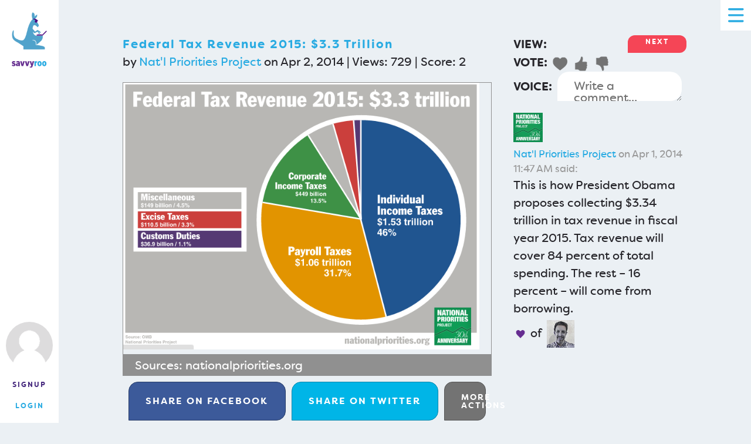

--- FILE ---
content_type: text/html;charset=UTF-8
request_url: https://savvyroo.com/chart-706038306332-federal-tax-revenue-2015-3-3-trillion
body_size: 8195
content:
<!DOCTYPE html>
<html>
<head><!-- web001osteraws -->
<meta charset=UTF-8>
<title>Federal Tax Revenue 2015: $3.3 Trillion - SavvyRoo</title>
<meta name=description content="This is how President Obama proposes collecting $3.34 trillion in tax revenue in fiscal year 2015. Tax revenue will cover 84 percent of total spending. The rest – 16 percent – will come from borrowing.">
<meta name=viewport content="width=device-width, initial-scale=1.0">
<meta property="og:image" content="https://savvyroo.com/chart-image-706038306332-thumbnail_235x165-federal-tax-revenue-2015-3-3-trillion.png">
<meta property="og:title" content="Federal Tax Revenue 2015: $3.3 Trillion">
<meta property="og:site_name" content="SavvyRoo">
<meta property="og:description" content="This is how President Obama proposes collecting $3.34 trillion in tax revenue in fiscal year 2015. Tax revenue will cover 84 percent of total spending. The rest – 16 percent – will come from borrowing.">
<link rel="image_src" href="/chart-image-706038306332-thumbnail_235x165-federal-tax-revenue-2015-3-3-trillion.png">
<link rel=icon type="image/x-icon" href="/favicon-v1766758035.ico">
<meta name=thumbnail content="/chart-image-706038306332-thumbnail_235x165-federal-tax-revenue-2015-3-3-trillion.png"><script>
!function(f,b,e,v,n,t,s)
{if(f.fbq)return;n=f.fbq=function(){n.callMethod?
n.callMethod.apply(n,arguments):n.queue.push(arguments)};
if(!f._fbq)f._fbq=n;n.push=n;n.loaded=!0;n.version='2.0';
n.queue=[];t=b.createElement(e);t.async=!0;
t.src=v;s=b.getElementsByTagName(e)[0];
s.parentNode.insertBefore(t,s)}(window,document,'script',
'https://connect.facebook.net/en_US/fbevents.js');
fbq('init', '1855918008058867');
fbq('track', 'PageView');
</script>
<noscript>
<img height=1 width=1
src="https://www.facebook.com/tr?id=1855918008058867&ev=PageView
&noscript=1"/>
</noscript>
<link rel=stylesheet href="/common-v1766758035.css">
<script src="/common-v1766758035.js"></script>
<style>
.chartlist{margin-bottom:20px}.chartlist .view{width:25%;text-align:right}.chartlist .section{width:236px;font-size:13px;padding:0 0 60px 0;margin:0 18px 0 0;line-height:1.3em;display:inline-block}.chartlist .listsection{font-size:13px;padding:0 0 25px 0;line-height:1.3em;display:table}.chartlist .listchart,.chartlist .listinfo{display:table-cell;vertical-align:top}@media screen and (min-width:696px) and (max-width:900px){.chartlist .listchart,.chartlist .listinfo,.chartlist .listsection{display:block}}@media screen and (max-width:500px){.chartlist .listchart,.chartlist .listinfo,.chartlist .listsection{display:block}}.chartlist .section h3{display:block;width:236px;height:36px;line-height:17px;overflow:hidden;text-overflow:ellipsis;font-weight:normal;font-size:16px}.chartlist .contentmemberdetails{margin-left:6px;width:175px;white-space:nowrap;overflow:hidden;text-overflow:ellipsis;vertical-align:top}.chartlist .taggedin{white-space:normal}.chartlist .contentmemberinfo{display:table;margin-top:.8em}.chartlist .contentmemberphoto,.chartlist .contentmemberdetails{display:table-cell;vertical-align:top}.chartlist .section img.contentthumb,.chartlist .listsection img.contentthumb{border:1px #e7e7e7 solid}.chartlist .listsection .listchart img{margin-right:20px}.chartlist .favof{display:inline-block;width:18px;vertical-align:top;text-align:center;padding-top:8px}.chartlist img.favimg{display:block;width:16px;height:16px;margin:0 4px}.chartlist img.contentbyimg,.chartlist img.contentfavofimg{display:inline-block;vertical-align:middle;width:47px;height:47px;margin-left:4px}.chartlist .contentmemberphoto img{margin-right:5px}.chartlist .chartdescription{margin-top:4px;font-size:13px}.chartlist h4{font-family:'OpenSansRegular',Arial}.chartlist h2,.chartlist h4{display:block;margin:0 0 30px 0}.sidebarchartlist{font-size:12px;line-height:1.3em;padding:10px 0;display:table}.sidebarchartlist .chartimg,.sidebarchartlist .chartinfo{display:table-cell;vertical-align:top}.sidebarchartlist .chartimg{width:140px}.sidebarchartlist .chartimg img{border:1px #e7e7e7 solid;display:block;width:140px;height:98px}.sidebarchartlist strong{font-family:'OpenSansSemibold',Arial}.chartlistdd{display:inline-block;z-index:9999;position:relative}.chartlistdd ul{position:absolute;left:0;display:none;padding:0 5px 0 5px;background:#ececec;width:300px}.no-touch .chartlistdd:hover>ul{display:block}.chartlistdd ul li{display:list-item;padding:0;clear:both}.chartlistdd ul li a{padding:0;margin:0;border-top-width:0;text-align:left;color:#9a9a9a}.no-touch .chartlistdd ul li a:hover{color:#00aeef}.compactchartlist{overflow:hidden;height:184px;text-align:center}.chartthumb{width:10em;max-width:10em}.compactchart{display:inline-block;width:148px;overflow:hidden;margin-right:5px}.compactchart .charttitle{height:80px;overflow:hidden;text-overflow:ellipsis}.compactchart .chartimg img{display:block;width:100%}@media screen and (max-width:550px){.compactchartlist{height:auto;text-align:center}.compactchart{width:100%;margin:5px 0;padding:0 0 5px 0;display:table;border-bottom:1px solid #d0d0d0}.compactchart .charttitle,.compactchart .chartimg{display:table-cell;vertical-align:middle;width:50%}.compactchart .chartimg{padding-right:5px}.compactchart .charttitle{height:auto}}
.button.facebookbutton{border:1px solid #283d68;background:#3c5a9a}.button.twitterbutton{border:1px solid #0086ab;background-color:#00b5e7}.button.googlebutton{border:1px solid #df4b38;background-color:#df4b38}@media screen and (max-width:1000px){.socialbuttons{border-spacing:5px}.socialbuttons .socialbutton{font-size:12px;padding:10px 5px}}
#comments .commentmeta{font-size:smaller;color:#999}#comments .commentaction{font-size:smaller;float:right}.no-touch #comments .commentaction{display:none}.no-touch #comments .comment:hover .commentaction{display:block}#comments img.commentavatar{width:50px;float:left;margin:0 .5em 0 0;display:block}#comments .comment{border-bottom:1px solid #ccc;padding-bottom:.5em;margin-bottom:.5em}#comments .comment:last-child{border-bottom:0;padding-bottom:0;margin-bottom:0}#comments .comment:after{content:"";display:table;clear:both}#comments p{margin-bottom:.5em}#comments p:last-child{margin:0}#addcommenttextcont{padding-right:8px;overflow:hidden}#addcommenttext{width:100%;resize:vertical;height:1.3em;color:#737373}#addcommentform{text-align:right;margin-bottom:1em}#postcommentbutton{padding:.1em 2em;margin:.5em 0 0 0;display:none;background:#737373}
.tsficon{width:25px;height:25px;display:inline-block;border:0;padding:0}.tsficon.trust{background:url('/trust-follow-favorite-v1766758035.png') 0 0}.tsficon.trust.selected{background:url('/trust-follow-favorite-v1766758035.png') 0 -25px}.tsficon.follow{background:url('/trust-follow-favorite-v1766758035.png') 0 -50px}.tsficon.follow.selected{background:url('/trust-follow-favorite-v1766758035.png') 0 -75px}.tsficon.favorite{background:url('/trust-follow-favorite-v1766758035.png') 0 -100px}.no-touch .tsficon.favorite:hover{background:url('/trust-follow-favorite-v1766758035.png') 0 -125px}.tsficon.favorite.selected{background:url('/trust-follow-favorite-v1766758035.png') 0 -125px}.tsficon.useful{background:url('/trust-follow-favorite-v1766758035.png') 0 -150px}.no-touch .tsficon.useful:hover{background:url('/trust-follow-favorite-v1766758035.png') 0 -175px}.tsficon.useful.selected{background:url('/trust-follow-favorite-v1766758035.png') 0 -175px}.tsficon.notuseful{background:url('/trust-follow-favorite-v1766758035.png') 0 -200px}.no-touch .tsficon.notuseful:hover{background:url('/trust-follow-favorite-v1766758035.png') 0 -225px}.tsficon.notuseful.selected{background:url('/trust-follow-favorite-v1766758035.png') 0 -225px}.no-touch .tsficon.working,.tsficon.selected.working,.tsficon.working:hover{background:url('/progress-v1766758035.gif')}.tsficon{display:inline-block;margin:0 4px 0 0;vertical-align:middle;cursor:pointer}.tfposition,.tfdesc,form.trustfollow{display:inline-block;vertical-align:middle}.voteactioncontainer,form.voteaction{display:inline-block;vertical-align:middle;margin:0;padding:0}
.tooltipfloat{display:none;position:absolute;max-width:30em;z-index:999999999;border-radius:0 1em 1em 1em;padding:1.4rem;background:#46297e;color:white;box-sizing:border-box;font-weight:normal;text-align:left;text-decoration:none;font-style:normal}.tooltip-icon{cursor:pointer;display:inline-block;width:30px;height:30px;line-height:30px;font-size:25px;background:#46297e;color:white;border-radius:50%;vertical-align:middle;margin-left:.3em;-webkit-user-select:none;-khtml-user-select:none;-moz-user-select:none;-ms-user-select:none;user-select:none;font-weight:normal;text-decoration:none;font-style:normal;text-align:center}
#share{display:table;width:100%;border-collapse:separate;border-spacing:10px;margin-bottom:7px}#share .button{display:table-cell;vertical-align:middle;font-size:16px}#share #sharemore{background:#737373;border:1px solid #555;max-width:70px;font-size:14px}.sharecode{width:95%;background:#f1f1f1;border:3px #d9d9d9 solid;padding:7px 5px;font-size:12px;font-family:'OpenSansRegular',Arial;margin:0}#sharebuttons{margin-bottom:10px}.shareoption{margin:10px 0 10px 0;text-align:left}#navarrows,#contentvoting{border:none !important;margin-bottom:0 !important}#navarrows:after{content:"";display:table;clear:both}#draftactions form,#draftactions form input{display:inline-block}.contentactionsection{display:table;width:100%}.contentactionlabel{display:table-cell;width:55px;padding-right:9px;vertical-align:middle;font-weight:bold;text-align:right}.contentactionplace{display:table-cell;vertical-align:middle}#navarrows .button{width:100px;margin:0;height:30px;font-size:.6rem;padding:5px 10px}#prevcontent{background-color:#737373;float:left}#nextcontent{float:right}@media screen and (max-width:696px){#navarrows .button{color:#662d91;background:white;border:0;padding:0}#prevcontent:before{content:"« "}#nextcontent:after{content:" »"}}
.displayedchart{border:1px #909090 solid;vertical-align:top}.displayedchart img.chartimagefull,.displayedchart .datachart{width:100%;display:block;overflow:hidden}.chartsources{background:#909090;border:1px solid #909090;color:white;padding:.1em 1em}.chartsources a{color:white}.chartsources .actionbuttonlink{font-weight:bold;display:inline-block;float:right}.chartsources:after{content:"";display:table;clear:both}.contenthead h2{display:inline}
.charttext{display:none}
.post h2{text-transform:none;margin:0;font-size:20px}.charteditaction{display:inline-block}.charteditaction img,.charteditaction.button{border:0}.charteditaction form{margin:0;padding:0}.charteditaction a,.charteditaction button{display:block;width:36px;height:36px;border:0}#contentvoteitems{display:table}#contentvoteitems .castvote{display:table-cell;padding-right:7px}.srlightbox-content .button{display:inline-block;margin:10px 10px 10px 0}@media screen and (max-width:580px){#share{border-spacing:5px}#share .button{padding:3px;vertical-align:middle;font-size:14px}#share .button .extra{display:none}#chartsources{font-size:10px}}#downloadbuttons .buttoncontainer{height:33px}#downloadbuttons .downloadoption{display:inline-block;vertical-align:top;border:1px solid white;margin:4px}#downloadbuttons select{font-size:10px}#downloadbuttons .button{background:#737373;font-family:'OpenSansRegular',Arial;font-size:12px;height:33px;line-height:33px;padding:0;margin:0;text-transform:none;width:150px}.no-touch #downloadbuttons .button:hover{background:#8dc63f}#joincommunity{margin-top:10px;width:320px;font-size:18px;height:30px;line-height:30px}#relatedcontent{margin-top:.5em;padding-top:.5em;border-top:1px #d0d0d0 solid}.favoriteof{margin-top:5px}.favoriteof img.contentfavofimg,.favoriteof img.favimg{display:inline-block;vertical-align:middle}.favoriteof img.favimg{width:16px;height:16px;margin:0 4px}.favoriteof img.contentfavofimg{width:47px;height:47px;margin-left:4px}#cattags{margin-top:.5em}.charttext{margin:1em .1em;font-size:10px;overflow:auto;max-width:100%}.charttext .xlabel:before{content:"X axis: "}.contenttitlecontainer{margin-bottom:1em}.charttext .ylabel:before{content:"Y axis: "}table.charttabledata{border:1px solid #909090;border-collapse:collapse;margin:.5em 0}table.charttabledata th,table.charttabledata td{border:1px solid #909090;padding:.5em;text-align:middle}table.charttabledata th{background:#AAA;font-weight:bold}
</style>
<script>
$(document).ready(function(){var b=$("#addcommenttext");var c=b.val();var d=b.css("height");var a=b.css("color");$("#addcommentform").submit(function(f){if($("#logintocomment").length){getSrLightbox($("#logintocomment")).show(f)}else{var h=b.val();var e=$("#postcommentbutton");if(/^\s*$/.test(h)){alert("Please enter a comment")}else{e.val("...");e.attr("disabled","disabled");var g=$("#addcommentform");$.ajax({type:g.attr("method"),url:g.attr("action"),data:g.serialize()+"&ajax=true",success:function(i){$("#commentlist").append(i);b.val(c).css("height",d).css("color",a);e.val("Comment");e.removeAttr("disabled")}})}}return false});b.focus(function(e){if($("#logintocomment").length){getSrLightbox($("#logintocomment")).show(e)}else{if(b.val()==c){b.val("")}if(b.css("height")==d){b.css("height","4em")}b.css("color","#2A2A2A");$("#postcommentbutton").show()}});$(".commentdelete").click(function(){confirmBox("Are you sure you want to delete this comment?",function(){var f=$(this).data("comment-id");var e=$("#addcommentform");$.ajax({type:e.attr("method"),url:e.attr("action"),data:"comment="+f+"&actionkey="+$("#commentactionkey").val()+"&ajax=true",success:function(g){if(/\s*deleted\s*/.test(g)){$("#comment"+f).remove()}else{throw g}}})});return false})});
$(document).ready(function(){function b(){setTimeout(function(){$(".tooltipfloat").hide()})}function a(){b();return false}$(".tooltip, .hover-tooltip, .icon-tooltip").each(function(){var l=$(this);var c=l.hasClass("icon-tooltip");var g=l.hasClass("hover-tooltip");var h=$("<div class=tooltipfloat></div>");var k=l.is("area,base,br,col,command,embed,hr,img,input,keygen,link,meta,param,source,track,wbr")?l.parent():l;h.text(l.attr("data-tooltip")).appendTo(k);function j(m){$(".tooltipfloat").hide();e(m)}function f(m){if(h.is(":visible")){b()}else{j(m)}return false}function d(m){j(m);m.preventDefault();return false}function e(o){var s=10;var u=20;var r=h.outerWidth();var p=h.outerHeight();var y=$(window).width();var n=y-2*s;if(r>n){h.css({width:n});r=n}var q=o.pageX;var m=o.pageY;var x=q+u;var w=m+u;var v=(x+r-$(window).scrollLeft())-y;var t=(w+p-$(window).scrollTop())-$(window).height();h.css({top:(t>-s)?(m-t):w,left:(v>-s)?(q-v+s):x});h.show()}if(!hasTouch()){l.hover(j,b).mousemove(e)}else{if(c){var i=$("<span class=tooltip-icon>");i.append("?").click(f);k.append(i);h.click(a)}else{if(!g){l.click(f);h.click(a)}}}});b()});
function chartListCook(a){document.cookie="chartlist="+escape(a)+"; path=/;"}function memberListCook(a){document.cookie="memberlist="+escape(a)+"; path=/;"};
$(document).keydown(function(c){var b=document.activeElement;if(b&&b.tagName=="TEXTAREA"){return}var a=null;switch(c.which){case 37:a=$("#prevcontent");break;case 39:a=$("#nextcontent");break}if(a&&a.attr("href")){window.location.href=a.attr("href");c.preventDefault()}});
$(document).ready(function(){$("#downloadsizeselect").change(downloadimage);$("#showdatabutton").click(function(){$(".charttext").show();getSrLightbox($("#sharelightbox")).hide();return false})});function downloadimage(){var a=$("#downloadsizeselect").val();if(/^\//.test(a)){$("#downloadsizeselect").val("-");window.location.href=a}};
var sr_site={"protocol":"https","hostName":"savvyroo.com","port":80,"backendPort":8080,"webAppPath":"","baseWebAppPath":"","backendWebAppPath":"/savvyroo.com","hiddenWebAppPath":"/savvyroo.com","live":true,"partnerId":0};</script>
</head><body id=savvyroo>
<header class=site-header>
<a href="/" class=site-name><img src="/logo-v1766758035.gif" alt=SavvyRoo class=logo><img src="/logotype-v1766758035.svg" alt="" class=logotype></a>
<nav class=user-nav>
<p>
<a href="https://savvyroo.com/login"><img class=memberphoto src="/avatar-default-v1766758035.png"></a>
<br>
<a class="clicklogin sign-up-link" data-login="hamburger join" href="https://savvyroo.com/login?back=%2Fwelcome">Signup</a><br>
<a class="clicklogin log-in-link" data-login="hamburger login" href="https://savvyroo.com/login?show=login">Login</a>
</p>
</nav>
</header>
<nav class=site-nav>
<a class="srlightbox-trigger menuicon menu-button" data-srlightbox-selector="#mainmenu" href="#"><img src="/menu-v1766758035.svg" alt=Menu></a>
<ul id=mainmenu class="links-list srlightbox-content headermenu" data-srlightbox-options='{"position":"click","css":"srlightbox-menu"}'>
<li class=top-level-link><a class="clicklogin sign-up-link" data-login="hamburger join" href="https://savvyroo.com/login?back=%2Fwelcome">Signup</a> / <a class="clicklogin log-in-link" data-login="hamburger login" href="https://savvyroo.com/login?show=login">Login</a></li>
<li class=top-level-link><a href="/brainstorm/demo">Try the Demo</a></li>
<li class=top-level-link><a href="/brainstorm/create">Ask a Question</a></li>
<li class=top-level-link><a href="/brainstorm/questions">Question Library</a></li>
<li class=top-level-link><a href="/case-studies">Use Cases</a></li>
<hr>
<li class=top-level-link><a href="/all">Charts</a></li>
<hr>
<li class=top-level-link><a href="/about-us">About Us</a></li>
<li class=top-level-link><a href="https://ostermiller.org/contact.pl?regarding=savvyroo">Contact</a></li>
<li class=top-level-link><a href="https://blog.savvyroo.com/">Blog</a></li>
<li class="copyright colophon-link">
© 2013-2026 Savvy Roo<br>
<a href="/privacy">Privacy</a> / <a href="/terms-of-service">Terms</a>
</li>
</ul>
</nav><main class=site><section class="section padded">
<div class=row>
<div class="large-8 columns"><div class=post>
<div class=contenttitlecontainer>
<div class=contenthead>
<h2>Federal Tax Revenue 2015: $3.3 Trillion</h2><br>
by <a onclick="memberListCook('')" href="/member-370145273967-natl-priorities-project">Nat&#39;l Priorities Project</a> on Apr 2, 2014
|
Views: 729 |
Score: <span id=contentscore>2</span>
</div>
</div><div id=chartholder>
<div class=displayedchart>
<a href="/chart-image-706038306332-site_display_1200-federal-tax-revenue-2015-3-3-trillion.png">
<img class=chartimagefull border=0 src="/chart-image-706038306332-site_display_607-federal-tax-revenue-2015-3-3-trillion.png" >
</a>
</div>
</div>
<div class=chartsources>
Sources:
<a rel=nofollow href="http://nationalpriorities.org/" target=_blank>nationalpriorities.org</a></div>
<div id=share>
<a id=mainfacebook target="_blank" class="button facebookbutton clickshare" data-share="share chart facebook" href="/social-share?site=facebook&amp;chart=706038306332"><span class=extra>Share on </span>Facebook</a>
<a id=maintwitter target="_blank" class="button twitterbutton clickshare" data-share="share chart twitter" href="/social-share?site=twitter&amp;chart=706038306332"><span class=extra>Share on </span>Twitter</a>
<a id=sharemore class="button srlightbox-trigger" href="#" data-srlightbox-selector="#sharelightbox">More<span class=extra> Actions</span></a>
</div>
<div id=sharelightbox class=srlightbox-content data-srlightbox-options='{"maxwidth":600}'>
<div id=sharebuttons class=shareoption>
Share:<br>
<img id=sharethisimage src="/chart-share-v1766758035.png" usemap="#sharethisimagemap" border=0 width=270 height=35>
<map id=sharethisimagemap name=sharethisimagemap>
<area shape=rect coords="0,0,31,35" class=clickshare data-share="share chart lightbox facebook" target="_blank" href="/social-share?site=facebook&amp;chart=706038306332" alt=Facebook title=Facebook>
<area shape=rect coords="33,0,64,35" class=clickshare data-share="share chart lightbox twitter" target="_blank" href="/social-share?site=twitter&amp;chart=706038306332" alt=Twitter title=Twitter>
<area shape=rect coords="70,0,101,35" class=clickshare data-share="share chart lightbox reddit" target="_blank" href="/social-share?site=reddit&amp;chart=706038306332" alt=Reddit title=Reddit>
<area shape=rect coords="104,0,135,35" class=clickshare data-share="share chart lightbox linkedin" target="_blank" href="/social-share?site=linkedin&amp;chart=706038306332" alt="Linked In" title="Linked In">
<area shape=rect coords="134,0,164,35" class=clickshare data-share="share chart lightbox googleplus" target="_blank" href="/social-share?site=google_plus&amp;chart=706038306332" alt="Google Plus" title="Google Plus">
<area shape=rect coords="168,0,198,35" class=clickshare data-share="share chart lightbox pinterest" target="_blank" href="/social-share?site=pinterest&amp;chart=706038306332" alt=Pinterest title=Pinterest>
<area shape=rect coords="202,0,232,35" class=clickshare data-share="share chart lightbox tumblr" target="_blank" href="/social-share?site=tumblr&amp;chart=706038306332" alt=Tumblr title=Tumblr>
<area shape=rect coords="237,0,267,35" class=clickshare data-share="share chart lightbox email" href="mailto:?subject=Federal%20Tax%20Revenue%202015%3A%20%243.3%20Trillion&amp;body=https%3A%2F%2Fsavvyroo.com%2Fchart-706038306332-federal-tax-revenue-2015-3-3-trillion" alt=Email title=Email>
</map>
</div>
<form onsubmit="return false;" class=shareoption>
URL:<br>
<input type=text class=sharecode onclick="this.focus();this.select();" value="https://savvyroo.com/chart-706038306332-federal-tax-revenue-2015-3-3-trillion" readonly=readonly>
</form>
<form onsubmit="return false;" class=shareoption>
<div>
Embed in your web page:
(<a id=embedpreview href="https://savvyroo.com/frame-706038306332-federal-tax-revenue-2015-3-3-trillion" target=_blank>Preview</a>)
</div>
<div>
<textarea id=embedcodearea class=sharecode onclick="this.focus();this.select();" readonly=readonly>
&lt;iframe width="400" height="300" src="https://savvyroo.com/frame-706038306332-federal-tax-revenue-2015-3-3-trillion" frameborder="0" hspace="0" vspace="0" marginheight="0" marginwidth="0" scrolling="no"&gt;&lt;/iframe&gt;
&lt;div style="font-size:60%;margin-top:0.5em;"&gt;Powered by &lt;a href="https://savvyroo.com/"&gt;SavvyRoo&lt;/a&gt;&lt;/div&gt;
</textarea>
</div>
</form>
<form onsubmit="return false;" class=shareoption>
Link:<br>
<input type=text class=sharecode onclick="this.focus();this.select();" value="&lt;a href=&quot;https://savvyroo.com/chart-706038306332-federal-tax-revenue-2015-3-3-trillion&quot;&gt;Federal Tax Revenue 2015: $3.3 Trillion&lt;/a&gt;" readonly=readonly>
</form>
<div id=downloadimage>
<form onsubmit="return false;" class=downloadoption>
<p>Download image: <select id=downloadsizeselect>
<option value=->Choose a size...</option>
<option value="/chart-image-706038306332-medium_rectangle_300x250-federal-tax-revenue-2015-3-3-trillion.png">300x250px Medium Rectangle</option>
<option value="/chart-image-706038306332-large_rectangle_336x280-federal-tax-revenue-2015-3-3-trillion.png">336x280px Large Rectangle</option>
<option value="/chart-image-706038306332-full_rectangle_468x390-federal-tax-revenue-2015-3-3-trillion.png">468x390px Full Rectangle</option>
<option value="/chart-image-706038306332-leader_rectangle_728x606-federal-tax-revenue-2015-3-3-trillion.png">728x606px Leader Rectangle</option>
</select></p>
</form>
</div>
<div id=downloadbuttons>
<div class="buttoncontainer downloadoption">
<form action="/copy-chart" method=POST>
<input type=hidden name=cloneid value=706038306332>
<input type=submit class=button value=Copy>
</form>
</div>
</div></div></div>
</div> <div class="large-4 columns"><div id=navarrows class=widget>
<div class=contentactionsection>
<div class=contentactionlabel>VIEW:</div>
<div class=contentactionplace>
<a id=nextcontent class=button href="/chart-705907769336-discretionary-spending-2015-1-15-trillion">Next</a>
</div>
</div>
</div>
<div id=contentvoting class=widget>
<div class=contentactionsection>
<div class=contentactionlabel>VOTE:</div>
<div class=contentactionplace>
<div id=contentvoteitems>
<div class=castvote>
<form method=POST class="voteaction contentvote" action="/favorite">
<input type=hidden name=content value=706038306332>
<input type=hidden name=member value=370145273967>
<button id=favoritebutton class="tsficon tooltip favorite" data-tooltip="love it: save to my user page" data-reverse-tooltip="remove from my broadcast"></button>
</form>
</div>
<div class="castvote contentvotecontainer">
<form method=POST class="voteaction contentvote" action="/useful">
<input type=hidden name=content value=706038306332>
<input type=hidden name=member value=370145273967>
<button id=usefulbutton class="tsficon tooltip useful" data-tooltip="like it: valid, useful, good" data-reverse-tooltip="remove up vote"></button>
</form>
</div>
<div class=castvote>
<form method=POST class="voteaction contentvote" action="/notuseful">
<input type=hidden name=content value=706038306332>
<input type=hidden name=member value=370145273967>
<button id=notusefulbutton class="tsficon tooltip notuseful" data-tooltip="hate it: invalid, waste of time" data-reverse-tooltip="remove down vote"></button>
</form>
</div>
</div>
</div>
</div>
</div>
<div class=widget>
<div id=comments>
<form id=addcommentform method=POST action="/comment-manager">
<div class=contentactionsection>
<div class=contentactionlabel>VOICE:</div>
<div class=contentactionplace>
<input id=commentactionkey type=hidden name=actionkey value=_>
<input type=hidden name=content value=706038306332>
<div id=addcommenttextcont><textarea id=addcommenttext name=text>Write a comment...</textarea></div>
<input id=postcommentbutton class=button type=submit value=Comment>
</div>
</div>
</form>
<div id=logintocomment class=srlightbox-content>
<div><b>Please sign up or log in to comment</b></div>
<div class=socialbuttons>
<a class="button facebookbutton clicklogin" data-login="comment lightbox facebook" href="https://savvyroo.com/login?provider=Facebook&amp;back=https%3A%2F%2Fsavvyroo.com%2Fchart-706038306332-federal-tax-revenue-2015-3-3-trillion">Facebook</a>
<a class="button googlebutton clicklogin" data-login="comment lightbox google" href="https://savvyroo.com/login?provider=Google&amp;back=https%3A%2F%2Fsavvyroo.com%2Fchart-706038306332-federal-tax-revenue-2015-3-3-trillion">Google</a>
</div>
<div>Or <a class=clicklogin data-login="comment lightbox email" href="https://savvyroo.com/login">using your email</a>.</div>
</div>
<div id=commentlist>
<div class=comment id=comment0>
<a onclick="memberListCook('')" href="/member-370145273967-natl-priorities-project"><img class=commentavatar src="/member-photo-370145273967-natl-priorities-project.jpg?rev=0" alt="Nat&#39;l Priorities Project" title="Nat&#39;l Priorities Project"></a>
<div class=commentmeta><a onclick="memberListCook('')" href="/member-370145273967-natl-priorities-project">Nat&#39;l Priorities Project</a> on Apr 1, 2014 11:47 AM said:</div>
<div class=commenttext><p>This is how President Obama proposes collecting $3.34 trillion in tax revenue in fiscal year 2015. Tax revenue will cover 84 percent of total spending. The rest – 16 percent – will come from borrowing.</p></div>
</div></div>
</div>
</div><div class=widget>
<div class=favoriteof>
<img class=favimg src="/favorite-v1766758035.png" alt=favorite title=favorite> of
<a onclick="memberListCook('')" href="/member-185654-noah"><img class=contentfavofimg src="/member-photo-185654-noah.jpg?rev=3" alt="Noah" title="Noah"></a>
</div>
</div>
</div> </div> </section><section>
<div class=row>
<div class=columns><div id=cattags>
Tags:
<a href="/all/politics">politics</a>, <a href="/all/budget">budget</a>, <a href="/all/revenue">revenue</a>, <a href="/all/obama">obama</a>, <a href="/all/white-house">white-house</a>, <a href="/all/government">government</a>, <a href="/politics">politics</a>, <a href="/other">other</a></div>
<div id=relatedcontent>
<div class=compactchartlist>
<div class=compactchart>
<div class=chartimg>
<a onclick="chartListCook('related_content-706038306332')" href="/chart-705907769336-discretionary-spending-2015-1-15-trillion"><img src="/chart-image-705907769336-thumbnail_235x165-discretionary-spending-2015-1-15-trillion.png"></a>
</div>
<div class=charttitle>
<a onclick="chartListCook('related_content-706038306332')" href="/chart-705907769336-discretionary-spending-2015-1-15-trillion">Discretionary Spending 2015: $1.15 Trillion</a>
</div>
</div>
<div class=compactchart>
<div class=chartimg>
<a onclick="chartListCook('related_content-706038306332')" href="/chart-585823919685-house-passes-resolution-to-raise-debt-ceiling"><img src="/chart-image-585823919685-thumbnail_235x165-house-passes-resolution-to-raise-debt-ceiling.png"></a>
</div>
<div class=charttitle>
<a onclick="chartListCook('related_content-706038306332')" href="/chart-585823919685-house-passes-resolution-to-raise-debt-ceiling">House Passes Resolution to Raise Debt Ceiling</a>
</div>
</div>
<div class=compactchart>
<div class=chartimg>
<a onclick="chartListCook('related_content-706038306332')" href="/chart-310065238328-total-days-of-government-shutdown-by-president"><img src="/chart-image-310065238328-thumbnail_235x165-total-days-of-government-shutdown-by-president.png"></a>
</div>
<div class=charttitle>
<a onclick="chartListCook('related_content-706038306332')" href="/chart-310065238328-total-days-of-government-shutdown-by-president">Total Days of Government Shutdown By President</a>
</div>
</div>
<div class=compactchart>
<div class=chartimg>
<a onclick="chartListCook('related_content-706038306332')" href="/chart-604741848900-whats-the-biggest-problem-facing-the-nation"><img src="/chart-image-604741848900-thumbnail_235x165-whats-the-biggest-problem-facing-the-nation.png"></a>
</div>
<div class=charttitle>
<a onclick="chartListCook('related_content-706038306332')" href="/chart-604741848900-whats-the-biggest-problem-facing-the-nation">What&#39;s The Biggest Problem Facing the Nation?</a>
</div>
</div>
<div class=compactchart>
<div class=chartimg>
<a onclick="chartListCook('related_content-706038306332')" href="/chart-295568639658-public-divided-over-blame-for-possible-government-shutdown"><img src="/chart-image-295568639658-thumbnail_235x165-public-divided-over-blame-for-possible-government-shutdown.png"></a>
</div>
<div class=charttitle>
<a onclick="chartListCook('related_content-706038306332')" href="/chart-295568639658-public-divided-over-blame-for-possible-government-shutdown">Public Divided Over Blame for Possible Government Shutdown</a>
</div>
</div>
<div class=compactchart>
<div class=chartimg>
<a onclick="chartListCook('related_content-706038306332')" href="/chart-563433076823-gop-slams-imperial-obama-but-get-their-facts-wrong"><img src="/chart-image-563433076823-thumbnail_235x165-gop-slams-imperial-obama-but-get-their-facts-wrong.png"></a>
</div>
<div class=charttitle>
<a onclick="chartListCook('related_content-706038306332')" href="/chart-563433076823-gop-slams-imperial-obama-but-get-their-facts-wrong">GOP Slams &#39;Imperial&#39; Obama But Get Their Facts Wrong</a>
</div>
</div>
<div class=compactchart>
<div class=chartimg>
<a onclick="chartListCook('related_content-706038306332')" href="/chart-1294158813732-racial-distinctions-within-the-new-senate"><img src="/chart-image-1294158813732-thumbnail_235x165-racial-distinctions-within-the-new-senate.png"></a>
</div>
<div class=charttitle>
<a onclick="chartListCook('related_content-706038306332')" href="/chart-1294158813732-racial-distinctions-within-the-new-senate">Racial Distinctions within the New Senate</a>
</div>
</div>
</div></div>
</div> </div> </section></main>
</body>
</html>